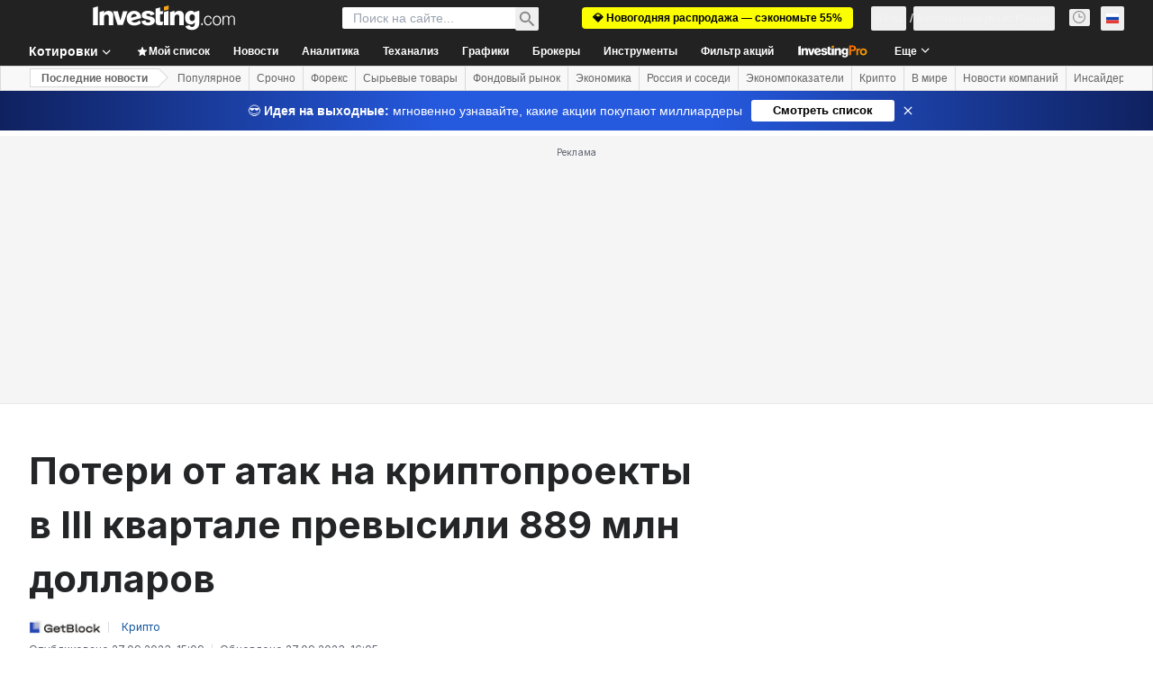

--- FILE ---
content_type: application/javascript
request_url: https://promos.investing.com/eu-a4flkt7l2b/z9gd/9a63d23b-49c1-4335-b698-e7f3ab10af6c/ru.investing.com/jsonp/z?cb=1768574853895&callback=__dgoh0x7apq32th
body_size: 718
content:
__dgoh0x7apq32th({"da":"bg*br*al|Apple%bt*bm*bs*cb*bu*dl$0^j~m|131.0.0.0%v~d~f~primarySoftwareType|Robot%s~r~dg*e~b~dq*z|Blink%cn*ds*ba*ch*cc*n|Chrome%t~bl*ac~aa~g~y|macOS%ce*ah~bq*bd~dd*cq$0^cl*df*bp*ad|Desktop%bh*c~dc*dn*bi*ae~ci*cx*p~bk*de*bc*i~h|10.15.7%cd*w~cu*ck*l~u~partialIdentification*af~bz*db*ab*q~a*cp$0^dh*k|Apple%cr*ag|-","ts":1768574854066.0,"success":true,"geo":{"region_name":"Ohio","longitude":-83.0061,"latitude":39.9625,"zipcode":"43215","city":"Columbus","continent_code":"NA","ip":"18.221.169.204","country_code":"US","time_zone":"America/New_York","metro_code":535,"country_name":"United States","region_code":"OH","continent_name":"North America"},"rand":661524});

--- FILE ---
content_type: application/javascript
request_url: https://cdn.investing.com/x/5e0d9cf/_next/static/chunks/pages/commodities/%5B...commodity%5D-49e426d6c49ebd8c.js
body_size: 211
content:
(self.webpackChunk_N_E=self.webpackChunk_N_E||[]).push([[2961,8832],{4130:(e,a,r)=>{"use strict";r.r(a),r.d(a,{__N_SSP:()=>k,default:()=>D});var t=r(37876);r(14232);var n=r(18847),l=r.n(n),s=r(56829),i=r(19612),d=r(38343),o=r(58885);let c=l()(()=>Promise.all([r.e(5021),r.e(6704),r.e(4031),r.e(37),r.e(4308),r.e(9033),r.e(1850),r.e(3507),r.e(6721),r.e(5372),r.e(9239),r.e(32),r.e(654),r.e(8187),r.e(4765)]).then(r.bind(r,94765)),{loadableGenerated:{webpack:()=>[94765]}}),b=l()(()=>Promise.all([r.e(5021),r.e(9033),r.e(1850),r.e(3507),r.e(9239),r.e(443)]).then(r.bind(r,97743)),{loadableGenerated:{webpack:()=>[97743]}}),u=l()(()=>Promise.all([r.e(5021),r.e(6990),r.e(9033),r.e(1850),r.e(3507),r.e(924),r.e(6777)]).then(r.bind(r,2392)),{loadableGenerated:{webpack:()=>[2392]}}),w=l()(()=>Promise.all([r.e(5021),r.e(4031),r.e(37),r.e(4308),r.e(9033),r.e(1850),r.e(3507),r.e(6721),r.e(5372),r.e(8423),r.e(7065)]).then(r.bind(r,4816)),{loadableGenerated:{webpack:()=>[4816]}}),h=l()(()=>Promise.all([r.e(5021),r.e(9033),r.e(1850),r.e(3507),r.e(7092)]).then(r.bind(r,50549)),{loadableGenerated:{webpack:()=>[50549]}}),m=l()(()=>Promise.all([r.e(5021),r.e(4031),r.e(37),r.e(4308),r.e(9033),r.e(1850),r.e(3507),r.e(6721),r.e(5372),r.e(8423),r.e(5370)]).then(r.bind(r,44499)),{loadableGenerated:{webpack:()=>[44499]}}),_=l()(()=>Promise.all([r.e(5021),r.e(131),r.e(5660),r.e(9033),r.e(1850),r.e(3507),r.e(9663)]).then(r.bind(r,57126)),{loadableGenerated:{webpack:()=>[57126]}}),p=()=>{let{dataStore:{instrumentStore:{currentSubMenu:e}}}=(0,s.P)();switch((0,o.J)(),e){case d.D9.Overview:case d.D9.DefaultOverview:return(0,t.jsx)(c,{});case d.D9.Technical:return(0,t.jsx)(b,{});case d.D9.StreamingChart:case d.D9.Chart:return(0,t.jsx)(u,{});case d.D9.News:return(0,t.jsx)(w,{});case d.D9.Commentary:return(0,t.jsx)(h,{});case d.D9.AnalysisOpinion:return(0,t.jsx)(m,{});case d.D9.HistoricalData:return(0,t.jsx)(_,{});default:return(0,t.jsx)(c,{})}};p.Layout=i.$;var k=!0;let D=p},56822:(e,a,r)=>{(window.__NEXT_P=window.__NEXT_P||[]).push(["/commodities/[...commodity]",function(){return r(4130)}])}},e=>{e.O(0,[1609,8992,5573,2933,3103,58,5059,7231,6593,636,8792],()=>e(e.s=56822)),_N_E=e.O()}]);